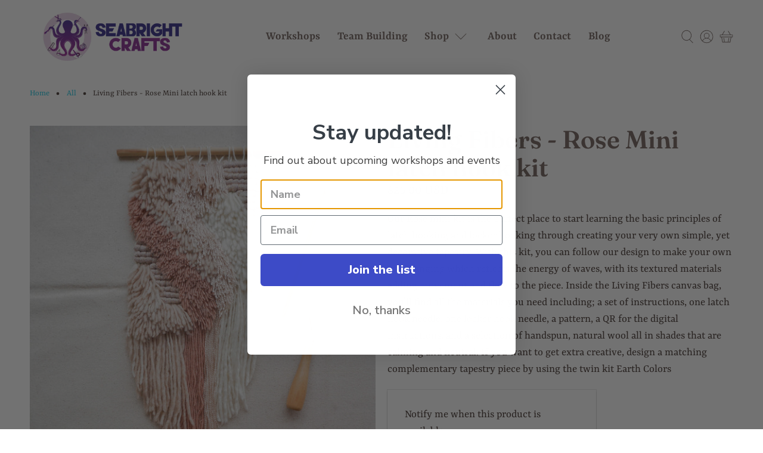

--- FILE ---
content_type: text/javascript; charset=utf-8
request_url: https://seabrightcrafts.com/products/living-fibers-rose-mini-latch-hook-kit.js
body_size: 555
content:
{"id":7053345521873,"title":"Living Fibers - Rose Mini latch hook kit","handle":"living-fibers-rose-mini-latch-hook-kit","description":"Our Rose mini kit is the perfect place to start learning the basic principles of latch hooking and locker hooking through creating your very own simple, yet decorative tapestry. With this kit, you can follow our design to make your own wall hanging which reflects the energy of waves, with its textured materials adding movement and flow to the piece.\n\nInside the Living Fibers canvas bag, you’ll find all the materials you need including; a set of instructions, one latch hook needle, one locker hook needle, a pattern, a QR for the digital instructions, and a selection of handspun, natural wool all in shades that are calming and neutral.\n\nIf you want to get extra creative, design a matching complementary tapestry piece by using the twin kit Earth Colors","published_at":"2022-08-18T05:00:43-07:00","created_at":"2022-07-18T18:03:01-07:00","vendor":"Living Fibers","type":"","tags":["Faire"],"price":2500,"price_min":2500,"price_max":2500,"available":false,"price_varies":false,"compare_at_price":null,"compare_at_price_min":0,"compare_at_price_max":0,"compare_at_price_varies":false,"variants":[{"id":41091894640849,"title":"Default Title","option1":"Default Title","option2":null,"option3":null,"sku":"LFKMINI1","requires_shipping":true,"taxable":true,"featured_image":null,"available":false,"name":"Living Fibers - Rose Mini latch hook kit","public_title":null,"options":["Default Title"],"price":2500,"weight":0,"compare_at_price":null,"inventory_management":"shopify","barcode":null,"requires_selling_plan":false,"selling_plan_allocations":[]}],"images":["\/\/cdn.shopify.com\/s\/files\/1\/0614\/6270\/8433\/products\/55a2abf01ee34132c95e9abcdcf7ab4d98ae4444e793358372c10a2ea914928a.jpg?v=1658192581"],"featured_image":"\/\/cdn.shopify.com\/s\/files\/1\/0614\/6270\/8433\/products\/55a2abf01ee34132c95e9abcdcf7ab4d98ae4444e793358372c10a2ea914928a.jpg?v=1658192581","options":[{"name":"Title","position":1,"values":["Default Title"]}],"url":"\/products\/living-fibers-rose-mini-latch-hook-kit","media":[{"alt":null,"id":22388160823505,"position":1,"preview_image":{"aspect_ratio":1.0,"height":3264,"width":3264,"src":"https:\/\/cdn.shopify.com\/s\/files\/1\/0614\/6270\/8433\/products\/55a2abf01ee34132c95e9abcdcf7ab4d98ae4444e793358372c10a2ea914928a.jpg?v=1658192581"},"aspect_ratio":1.0,"height":3264,"media_type":"image","src":"https:\/\/cdn.shopify.com\/s\/files\/1\/0614\/6270\/8433\/products\/55a2abf01ee34132c95e9abcdcf7ab4d98ae4444e793358372c10a2ea914928a.jpg?v=1658192581","width":3264}],"requires_selling_plan":false,"selling_plan_groups":[]}